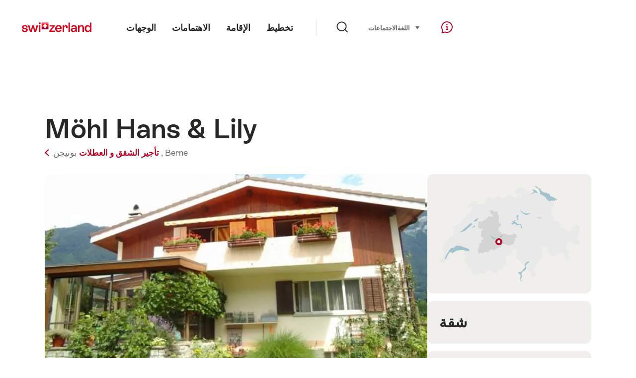

--- FILE ---
content_type: text/html; charset=utf-8
request_url: https://www.google.com/recaptcha/api2/aframe
body_size: 265
content:
<!DOCTYPE HTML><html><head><meta http-equiv="content-type" content="text/html; charset=UTF-8"></head><body><script nonce="ixxteH3aGYwad12-T-pWeA">/** Anti-fraud and anti-abuse applications only. See google.com/recaptcha */ try{var clients={'sodar':'https://pagead2.googlesyndication.com/pagead/sodar?'};window.addEventListener("message",function(a){try{if(a.source===window.parent){var b=JSON.parse(a.data);var c=clients[b['id']];if(c){var d=document.createElement('img');d.src=c+b['params']+'&rc='+(localStorage.getItem("rc::a")?sessionStorage.getItem("rc::b"):"");window.document.body.appendChild(d);sessionStorage.setItem("rc::e",parseInt(sessionStorage.getItem("rc::e")||0)+1);localStorage.setItem("rc::h",'1769378114416');}}}catch(b){}});window.parent.postMessage("_grecaptcha_ready", "*");}catch(b){}</script></body></html>